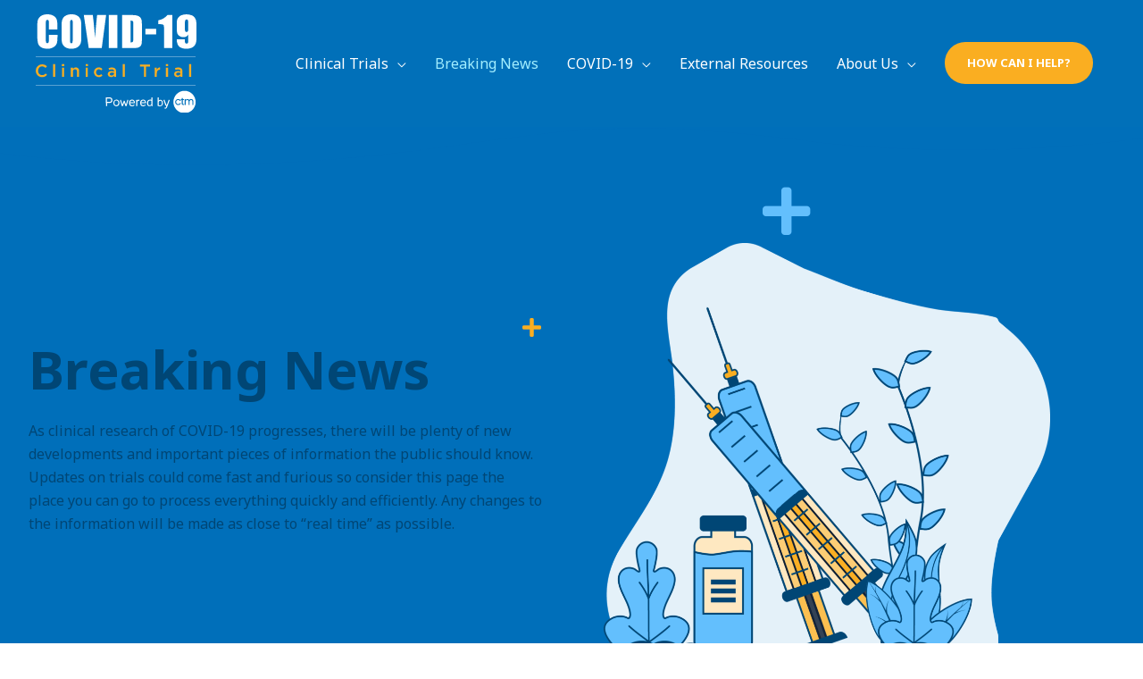

--- FILE ---
content_type: text/css; charset=UTF-8
request_url: https://covid19clinicaltrial.com/wp-content/uploads/elementor/css/post-296.css?ver=1769033151
body_size: 985
content:
.elementor-296 .elementor-element.elementor-element-19ef211 > .elementor-container > .elementor-column > .elementor-widget-wrap{align-content:flex-start;align-items:flex-start;}.elementor-296 .elementor-element.elementor-element-19ef211:not(.elementor-motion-effects-element-type-background), .elementor-296 .elementor-element.elementor-element-19ef211 > .elementor-motion-effects-container > .elementor-motion-effects-layer{background-color:#006FBA;}.elementor-296 .elementor-element.elementor-element-19ef211 > .elementor-background-overlay{background-image:url("https://covid19clinicaltrial.com/wp-content/uploads/2020/03/hero_mask-corner.png");background-position:37% 0px;background-size:cover;opacity:1;transition:background 0.3s, border-radius 0.3s, opacity 0.3s;}.elementor-296 .elementor-element.elementor-element-19ef211{transition:background 0.3s, border 0.3s, border-radius 0.3s, box-shadow 0.3s;padding:4em 1em 0em 1em;}.elementor-296 .elementor-element.elementor-element-19ef211 > .elementor-shape-top .elementor-shape-fill{fill:#006FBA;}.elementor-296 .elementor-element.elementor-element-19ef211 > .elementor-shape-top svg{width:calc(100% + 1.3px);height:44px;transform:translateX(-50%) rotateY(180deg);}.elementor-296 .elementor-element.elementor-element-19ef211 > .elementor-shape-top{z-index:2;pointer-events:none;}.elementor-bc-flex-widget .elementor-296 .elementor-element.elementor-element-6ce604e.elementor-column .elementor-widget-wrap{align-items:center;}.elementor-296 .elementor-element.elementor-element-6ce604e.elementor-column.elementor-element[data-element_type="column"] > .elementor-widget-wrap.elementor-element-populated{align-content:center;align-items:center;}.elementor-296 .elementor-element.elementor-element-6ce604e > .elementor-element-populated >  .elementor-background-overlay{opacity:1;}.elementor-296 .elementor-element.elementor-element-6ce604e > .elementor-element-populated > .elementor-background-overlay{mix-blend-mode:multiply;transition:background 0.3s, border-radius 0.3s, opacity 0.3s;}.elementor-296 .elementor-element.elementor-element-6ce604e > .elementor-element-populated{transition:background 0.3s, border 0.3s, border-radius 0.3s, box-shadow 0.3s;padding:0em 3em 1em 1em;}.elementor-296 .elementor-element.elementor-element-60b6042 > .elementor-widget-container{margin:0px 0px -28px 118px;}.elementor-296 .elementor-element.elementor-element-60b6042{z-index:9;}.elementor-296 .elementor-element.elementor-element-60b6042 .elementor-icon-wrapper{text-align:end;}.elementor-296 .elementor-element.elementor-element-60b6042.elementor-view-stacked .elementor-icon{background-color:#FAAE21;}.elementor-296 .elementor-element.elementor-element-60b6042.elementor-view-framed .elementor-icon, .elementor-296 .elementor-element.elementor-element-60b6042.elementor-view-default .elementor-icon{color:#FAAE21;border-color:#FAAE21;}.elementor-296 .elementor-element.elementor-element-60b6042.elementor-view-framed .elementor-icon, .elementor-296 .elementor-element.elementor-element-60b6042.elementor-view-default .elementor-icon svg{fill:#FAAE21;}.elementor-296 .elementor-element.elementor-element-60b6042 .elementor-icon{font-size:24px;}.elementor-296 .elementor-element.elementor-element-60b6042 .elementor-icon svg{height:24px;}.elementor-296 .elementor-element.elementor-element-bb14276 .elementor-heading-title{font-size:3.75rem;font-weight:bold;line-height:1.2em;}.elementor-bc-flex-widget .elementor-296 .elementor-element.elementor-element-f4f2c6c.elementor-column .elementor-widget-wrap{align-items:flex-start;}.elementor-296 .elementor-element.elementor-element-f4f2c6c.elementor-column.elementor-element[data-element_type="column"] > .elementor-widget-wrap.elementor-element-populated{align-content:flex-start;align-items:flex-start;}.elementor-296 .elementor-element.elementor-element-f4f2c6c > .elementor-widget-wrap > .elementor-widget:not(.elementor-widget__width-auto):not(.elementor-widget__width-initial):not(:last-child):not(.elementor-absolute){margin-block-end:0px;}.elementor-296 .elementor-element.elementor-element-f4f2c6c > .elementor-element-populated{margin:0% 0% 0% 0%;--e-column-margin-right:0%;--e-column-margin-left:0%;padding:0em 0em 0em 0em;}.elementor-296 .elementor-element.elementor-element-9e56a3b > .elementor-widget-container{margin:0px 50px -39px 0px;}.elementor-296 .elementor-element.elementor-element-9e56a3b{z-index:9;}.elementor-296 .elementor-element.elementor-element-9e56a3b .elementor-icon-wrapper{text-align:center;}.elementor-296 .elementor-element.elementor-element-9e56a3b.elementor-view-stacked .elementor-icon{background-color:#63BFFD;}.elementor-296 .elementor-element.elementor-element-9e56a3b.elementor-view-framed .elementor-icon, .elementor-296 .elementor-element.elementor-element-9e56a3b.elementor-view-default .elementor-icon{color:#63BFFD;border-color:#63BFFD;}.elementor-296 .elementor-element.elementor-element-9e56a3b.elementor-view-framed .elementor-icon, .elementor-296 .elementor-element.elementor-element-9e56a3b.elementor-view-default .elementor-icon svg{fill:#63BFFD;}.elementor-296 .elementor-element.elementor-element-9e56a3b .elementor-icon{font-size:61px;}.elementor-296 .elementor-element.elementor-element-9e56a3b .elementor-icon svg{height:61px;}.elementor-296 .elementor-element.elementor-element-b5c369b > .elementor-widget-container{margin:37px -20px 0px -60px;}.elementor-296 .elementor-element.elementor-element-b5c369b{text-align:end;}.elementor-296 .elementor-element.elementor-element-b5c369b img{width:86%;}.elementor-296 .elementor-element.elementor-element-da5d89f > .elementor-container > .elementor-column > .elementor-widget-wrap{align-content:flex-start;align-items:flex-start;}.elementor-296 .elementor-element.elementor-element-da5d89f:not(.elementor-motion-effects-element-type-background), .elementor-296 .elementor-element.elementor-element-da5d89f > .elementor-motion-effects-container > .elementor-motion-effects-layer{background-color:#F6FBFF;}.elementor-296 .elementor-element.elementor-element-da5d89f{transition:background 0.3s, border 0.3s, border-radius 0.3s, box-shadow 0.3s;padding:60px 0px 40px 0px;}.elementor-296 .elementor-element.elementor-element-da5d89f > .elementor-background-overlay{transition:background 0.3s, border-radius 0.3s, opacity 0.3s;}.elementor-296 .elementor-element.elementor-element-c4ea0cd .uael-post__thumbnail:hover img{opacity:1;}.elementor-296 .elementor-element.elementor-element-c4ea0cd.uael-post__link-complete-yes .uael-post__complete-box-overlay:hover + .uael-post__inner-wrap .uael-post__thumbnail img{opacity:1;}.elementor-296 .elementor-element.elementor-element-c4ea0cd.uael-equal__height-yes .uael-post-image-background .uael-post__inner-wrap:hover img{opacity:1;}.elementor-296 .elementor-element.elementor-element-c4ea0cd .uael-post-grid .uael-post-wrapper{padding-right:calc( 20px/2 );padding-left:calc( 20px/2 );margin-bottom:20px;}.elementor-296 .elementor-element.elementor-element-c4ea0cd .uael-post-grid .uael-post-grid__inner{margin-left:calc( -20px/2 );margin-right:calc( -20px/2 );}.elementor-296 .elementor-element.elementor-element-c4ea0cd .uael-post-wrapper{text-align:center;}.elementor-296 .elementor-element.elementor-element-c4ea0cd .uael-post__bg-wrap{background-color:#EAF3FB;box-shadow:-10px 10px 30px 0px rgba(0, 0, 0, 0.03);}.elementor-296 .elementor-element.elementor-element-c4ea0cd .uael-post__content-wrap{padding:25px 30px 30px 30px;}.elementor-296 .elementor-element.elementor-element-c4ea0cd .uael-post__datebox:not(.uael-post__noimage){width:60px;height:60px;margin-top:calc(-60px/2);}.elementor-296 .elementor-element.elementor-element-c4ea0cd .uael-post__datebox.uael-post__noimage{width:60px;height:60px;margin-top:25px;}.elementor-296 .elementor-element.elementor-element-c4ea0cd .uael-post__datebox{color:#ffffff;background-color:#184889;}.elementor-296 .elementor-element.elementor-element-c4ea0cd .uael-post__load-more-wrap{text-align:center;}.elementor-296 .elementor-element.elementor-element-c4ea0cd .uael-post__load-more{color:#ffffff;padding:10px 10px 10px 10px;}.elementor-296 .elementor-element.elementor-element-c4ea0cd .uael-post-inf-loader > div{width:18px;height:18px;}.elementor-296 .elementor-element.elementor-element-c4ea0cd .uael-post__title{font-size:1.3em;margin-bottom:20px;}.elementor-296 .elementor-element.elementor-element-c4ea0cd a.uael-post__read-more{color:#ffffff;background-color:#FAAE21;padding:10px 10px 10px 10px;}.elementor-296 .elementor-element.elementor-element-c4ea0cd a.uael-post__read-more:hover{background-color:#CE962E;}.elementor-296 .elementor-element.elementor-element-c4ea0cd.uael-post__link-complete-yes .uael-post__complete-box-overlay:hover + .uael-post__inner-wrap a.uael-post__read-more{background-color:#CE962E;}@media(max-width:1024px){.elementor-296 .elementor-element.elementor-element-19ef211 > .elementor-background-overlay{background-position:0px 0px;}.elementor-296 .elementor-element.elementor-element-19ef211{padding:4em 2em 0em 2em;}.elementor-296 .elementor-element.elementor-element-da5d89f{padding:1em 1em 1em 1em;}}@media(max-width:767px){.elementor-296 .elementor-element.elementor-element-19ef211 > .elementor-background-overlay{background-position:100vw 100vh;background-size:auto;}.elementor-296 .elementor-element.elementor-element-19ef211 > .elementor-shape-top svg{width:calc(279% + 1.3px);height:27px;}.elementor-296 .elementor-element.elementor-element-19ef211{padding:2em 2em 2em 2em;}.elementor-296 .elementor-element.elementor-element-6ce604e > .elementor-element-populated{padding:0px 0px 0px 0px;}.elementor-296 .elementor-element.elementor-element-bb14276 .elementor-heading-title{font-size:2em;}.elementor-296 .elementor-element.elementor-element-da5d89f{padding:50px 20px 50px 20px;}}@media(min-width:768px){.elementor-296 .elementor-element.elementor-element-6ce604e{width:56.053%;}.elementor-296 .elementor-element.elementor-element-f4f2c6c{width:43.947%;}}@media(max-width:1024px) and (min-width:768px){.elementor-296 .elementor-element.elementor-element-6ce604e{width:100%;}.elementor-296 .elementor-element.elementor-element-f4f2c6c{width:100%;}.elementor-296 .elementor-element.elementor-element-73a87a8{width:100%;}}

--- FILE ---
content_type: text/css; charset=UTF-8
request_url: https://covid19clinicaltrial.com/wp-content/uploads/elementor/css/post-238.css?ver=1769027044
body_size: 176
content:
.elementor-238 .elementor-element.elementor-element-78497662{margin-top:-65px;margin-bottom:30px;padding:0% 5% 0% 50%;}.elementor-238 .elementor-element.elementor-element-27d334e1{text-align:center;}.elementor-238 .elementor-element.elementor-element-27d334e1 .elementor-heading-title{font-size:1.7em;font-weight:bold;text-transform:uppercase;color:#FFFFFF;}.elementor-238 .elementor-element.elementor-element-5d1fdfbc > .elementor-widget-container{margin:-10px 0px 0px 0px;}.elementor-238 .elementor-element.elementor-element-5d1fdfbc{text-align:center;}.elementor-238 .elementor-element.elementor-element-5d1fdfbc .elementor-heading-title{font-size:16px;font-weight:400;text-transform:capitalize;line-height:1.4em;color:#FFFFFF;}.elementor-238 .elementor-element.elementor-global-270 .elementor-field-group{padding-right:calc( 8px/2 );padding-left:calc( 8px/2 );margin-bottom:6px;}.elementor-238 .elementor-element.elementor-global-270 .elementor-form-fields-wrapper{margin-left:calc( -8px/2 );margin-right:calc( -8px/2 );margin-bottom:-6px;}.elementor-238 .elementor-element.elementor-global-270 .elementor-field-group.recaptcha_v3-bottomleft, .elementor-238 .elementor-element.elementor-global-270 .elementor-field-group.recaptcha_v3-bottomright{margin-bottom:0;}body.rtl .elementor-238 .elementor-element.elementor-global-270 .elementor-labels-inline .elementor-field-group > label{padding-left:0px;}body:not(.rtl) .elementor-238 .elementor-element.elementor-global-270 .elementor-labels-inline .elementor-field-group > label{padding-right:0px;}body .elementor-238 .elementor-element.elementor-global-270 .elementor-labels-above .elementor-field-group > label{padding-bottom:0px;}.elementor-238 .elementor-element.elementor-global-270 .elementor-field-type-html{padding-bottom:0px;}.elementor-238 .elementor-element.elementor-global-270 .elementor-field-group .elementor-field:not(.elementor-select-wrapper){background-color:#ffffff;border-width:0px 0px 0px 0px;border-radius:30px 30px 30px 30px;}.elementor-238 .elementor-element.elementor-global-270 .elementor-field-group .elementor-select-wrapper select{background-color:#ffffff;border-width:0px 0px 0px 0px;border-radius:30px 30px 30px 30px;}.elementor-238 .elementor-element.elementor-global-270 .elementor-button{text-transform:uppercase;border-radius:30px 30px 30px 30px;}.elementor-238 .elementor-element.elementor-global-270 .e-form__buttons__wrapper__button-next{background-color:#FAAE21;color:#ffffff;}.elementor-238 .elementor-element.elementor-global-270 .elementor-button[type="submit"]{background-color:#FAAE21;color:#ffffff;}.elementor-238 .elementor-element.elementor-global-270 .elementor-button[type="submit"] svg *{fill:#ffffff;}.elementor-238 .elementor-element.elementor-global-270 .e-form__buttons__wrapper__button-previous{color:#ffffff;}.elementor-238 .elementor-element.elementor-global-270 .e-form__buttons__wrapper__button-next:hover{background-color:#000000;color:#ffffff;}.elementor-238 .elementor-element.elementor-global-270 .elementor-button[type="submit"]:hover{background-color:#000000;color:#ffffff;}.elementor-238 .elementor-element.elementor-global-270 .elementor-button[type="submit"]:hover svg *{fill:#ffffff;}.elementor-238 .elementor-element.elementor-global-270 .e-form__buttons__wrapper__button-previous:hover{color:#ffffff;}.elementor-238 .elementor-element.elementor-global-270 .elementor-message.elementor-message-success{color:#FFFFFF;}.elementor-238 .elementor-element.elementor-global-270 .elementor-message.elementor-message-danger{color:#FFFFFF;}.elementor-238 .elementor-element.elementor-global-270 .elementor-message.elementor-help-inline{color:#FFFFFF;}.elementor-238 .elementor-element.elementor-global-270{--e-form-steps-indicators-spacing:20px;--e-form-steps-indicator-padding:30px;--e-form-steps-indicator-inactive-secondary-color:#ffffff;--e-form-steps-indicator-active-secondary-color:#ffffff;--e-form-steps-indicator-completed-secondary-color:#ffffff;--e-form-steps-divider-width:1px;--e-form-steps-divider-gap:10px;}#elementor-popup-modal-238 .dialog-widget-content{animation-duration:1.2s;background-color:rgba(0,0,0,0);background-image:url("https://covid19clinicaltrial.com/wp-content/uploads/2020/03/b.png");}#elementor-popup-modal-238 .dialog-message{width:736px;height:447px;align-items:flex-end;}#elementor-popup-modal-238{justify-content:flex-end;align-items:flex-end;}#elementor-popup-modal-238 .dialog-close-button{display:flex;top:17.3%;}@media(max-width:767px){.elementor-238 .elementor-element.elementor-element-78497662{margin-top:35px;margin-bottom:22px;padding:0% 5% 0% 5%;}.elementor-238 .elementor-element.elementor-element-27d334e1 .elementor-heading-title{font-size:23px;}.elementor-238 .elementor-element.elementor-element-5d1fdfbc .elementor-heading-title{font-size:12px;}#elementor-popup-modal-238 .dialog-message{width:646px;height:504px;}#elementor-popup-modal-238{justify-content:flex-end;align-items:flex-end;}#elementor-popup-modal-238 .dialog-widget-content{background-position:bottom center;background-repeat:no-repeat;background-size:auto;}}

--- FILE ---
content_type: image/svg+xml
request_url: https://covid19clinicaltrial.com/wp-content/uploads/2020/03/logo-white-1.svg
body_size: 3361
content:
<?xml version="1.0" encoding="utf-8"?>
<!-- Generator: Adobe Illustrator 24.0.2, SVG Export Plug-In . SVG Version: 6.00 Build 0)  -->
<svg version="1.1" id="Layer_1" xmlns="http://www.w3.org/2000/svg" xmlns:xlink="http://www.w3.org/1999/xlink" x="0px" y="0px"
	 viewBox="0 0 361.4 220.4" style="enable-background:new 0 0 361.4 220.4;" xml:space="preserve">
<style type="text/css">
	.st0{fill:#FFFFFF;}
	.st1{fill:#FAAE21;}
</style>
<title>logo-white</title>
<rect y="94.8" class="st0" width="359.5" height="0.7"/>
<rect y="158.4" class="st0" width="359.5" height="0.7"/>
<path class="st0" d="M48.8,33.8H29.6V20.9c0-3.7-0.2-6.1-0.6-7c-0.5-1-1.6-1.5-2.7-1.4c-1.6,0-2.6,0.6-3,1.7s-0.6,3.6-0.6,7.3v34.4
	c0,3.6,0.2,5.9,0.6,7c0.5,1.1,1.7,1.8,2.9,1.7c1.2,0.1,2.3-0.5,2.8-1.6c0.4-1.1,0.7-3.7,0.7-7.8V46h19.3v2.8
	c0,7.7-0.5,13.1-1.6,16.3c-1.1,3.2-3.5,6-7.2,8.4c-4.1,2.5-8.9,3.8-13.7,3.6c-5.6,0-10.3-1-13.9-3.1c-3.4-1.8-6-4.8-7.2-8.5
	c-1.2-3.6-1.8-9-1.8-16.3V27.7c-0.1-4,0.1-8,0.5-12c0.4-2.8,1.5-5.4,3.3-7.7c1.9-2.6,4.5-4.6,7.5-5.9C18.2,0.7,22-0.1,25.8,0
	c5.7,0,10.3,1.1,14,3.3s6.1,4.9,7.3,8.2c1.2,3.3,1.7,8.4,1.7,15.3L48.8,33.8z"/>
<path class="st0" d="M102.6,44.9c0.1,5.3-0.1,10.5-0.5,15.8c-0.7,6.4-4.8,11.9-10.8,14.4c-3.5,1.4-7.2,2.1-11,2.1
	c-3.6,0.1-7.3-0.6-10.7-1.9c-6-2.4-10.2-7.9-11-14.3c-0.5-5.3-0.6-10.7-0.5-16V32.2c0-7.4,0.2-12.7,0.5-15.8
	c0.7-6.4,4.8-11.9,10.7-14.4c3.5-1.4,7.2-2.1,11-2.1c3.7-0.1,7.3,0.6,10.7,1.9c6,2.4,10.2,7.9,11,14.3c0.5,5.3,0.6,10.7,0.6,16V44.9
	z M83.3,20.6c0-3.4-0.2-5.6-0.6-6.6c-0.4-1-1.3-1.5-2.4-1.4c-0.9,0-1.8,0.4-2.3,1.2c-0.5,0.8-0.8,3.1-0.8,6.9v34.6
	c0,4.3,0.2,7,0.5,8c0.4,1,1.4,1.6,2.4,1.5c1.2,0.1,2.2-0.6,2.5-1.7c0.4-1.2,0.6-3.9,0.6-8.3V20.6z"/>
<path class="st0" d="M158.3,1.5l-9.8,74.1h-29.3l-11.1-74h20.3c2.4,20.4,4,37.7,5,51.8c1-14.3,2.1-26.9,3.2-38L138,1.5H158.3z"/>
<path class="st0" d="M183.6,1.5v74h-19.3v-74L183.6,1.5z"/>
<path class="st0" d="M194.2,1.5h14.4c9.3,0,15.6,0.4,18.9,1.3c2.9,0.6,5.5,2.1,7.5,4.2c1.7,1.8,2.8,4.1,3.2,6.5
	c0.4,2.4,0.6,7.1,0.6,14.1v26c0,6.7-0.3,11.1-0.9,13.3c-0.5,2.1-1.7,3.9-3.3,5.3c-1.7,1.3-3.7,2.2-5.8,2.7
	c-3.4,0.6-6.9,0.8-10.3,0.8h-24.3V1.5z M213.4,14.2v48.7c2.8,0,4.5-0.6,5.1-1.7c0.6-1.1,1-4.1,1-9.1V23.4c0.1-2.2,0-4.3-0.3-6.4
	c-0.2-0.9-0.7-1.6-1.5-2.1C216.4,14.3,214.9,14.1,213.4,14.2z"/>
<path class="st0" d="M270.8,32.3V45h-24.2V32.3H270.8z"/>
<path class="st0" d="M307,1.5v74h-18.5V35.9c0-5.7-0.1-9.2-0.4-10.3c-0.3-1.2-1.1-2.2-2.3-2.6c-1.3-0.6-4-0.9-8.3-0.9h-1.8v-8.6
	c8.9-1.9,15.7-5.9,20.4-11.9L307,1.5z"/>
<path class="st0" d="M317,55.9h18.5c0,3.5,0,5.6,0.1,6.5c0.1,0.9,0.5,1.7,1.1,2.3c0.7,0.6,1.7,1,2.7,0.9c0.9,0,1.7-0.3,2.3-0.9
	c0.6-0.6,1-1.4,1-2.2c0.1-0.9,0.1-2.8,0.1-5.5V45.2c-0.8,1.9-2.3,3.5-4.1,4.5c-2.1,1-4.4,1.6-6.7,1.5c-3.2,0.1-6.4-0.9-9-2.8
	c-2.4-1.5-4.1-3.9-4.9-6.6c-0.8-3.4-1.2-6.9-1.1-10.4v-5.9c-0.1-3.9,0.1-7.7,0.6-11.5c0.4-2.6,1.5-5,3.2-7c1.9-2.3,4.3-4,7.1-5
	c3.4-1.3,6.9-1.9,10.5-1.9c4.2-0.1,8.3,0.6,12.2,2.1c3,1.2,5.6,3.3,7.4,5.9c1.7,2.4,2.7,5.2,3,8.1c0.3,2.8,0.4,8.3,0.4,16.5V43
	c0,8.8-0.1,14.7-0.4,17.7c-0.3,3.1-1.4,6-3.2,8.4c-1.9,2.7-4.5,4.8-7.6,6c-3.5,1.4-7.3,2.1-11.1,2c-5.2,0-9.5-0.8-12.8-2.5
	c-3.1-1.5-5.6-4-7.1-7.1C317.6,63.9,316.9,59.9,317,55.9z M335.5,32.8c0,3.1,0.4,5,1.2,5.8c0.7,0.7,1.6,1.1,2.5,1.1
	c1.1,0.1,2.2-0.5,2.8-1.4c0.6-0.9,0.9-2.7,0.9-5.5V19.4c0-3.3-0.3-5.4-0.8-6.4c-0.6-1-1.7-1.6-2.8-1.5c-0.9,0.1-1.8,0.5-2.5,1.2
	c-0.9,0.8-1.3,2.9-1.3,6.3L335.5,32.8z"/>
<path class="st1" d="M0.2,126.3c-0.2-7.7,5.9-14,13.6-14.2c0.2,0,0.4,0,0.6,0c4-0.2,7.9,1.4,10.8,4.3l-3.1,3.6
	c-2.2-2-4.6-3.4-7.7-3.4c-5.3,0-9.1,4.3-9.1,9.8s3.8,9.8,9.1,9.8c3.4,0,5.6-1.4,7.9-3.6l3.1,3.1c-2.8,3.2-6.9,5-11.2,4.9
	c-7.6,0.1-13.9-6.1-14-13.7C0.2,126.6,0.2,126.4,0.2,126.3z"/>
<path class="st1" d="M39,111.3h4.8V140H39V111.3z"/>
<path class="st1" d="M58.9,111.6H64v4.5h-5.1L58.9,111.6z M59.1,119.3h4.8V140h-4.8V119.3z"/>
<path class="st1" d="M78.9,119.3h4.8v3.2c1.4-2.3,3.8-3.7,6.5-3.7c4.7,0,7.4,3.2,7.4,8V140h-4.8v-11.8c0-3.2-1.6-5.1-4.4-5.1
	s-4.7,1.9-4.7,5.1V140h-4.8V119.3z"/>
<path class="st1" d="M112.2,111.6h5.1v4.5h-5.1V111.6z M112.3,119.3h4.8V140h-4.8V119.3z"/>
<path class="st1" d="M131,129.7c-0.1-5.9,4.6-10.8,10.5-10.8c0.1,0,0.1,0,0.2,0c3.2-0.1,6.2,1.2,8.3,3.6l-2.9,3.2
	c-1.3-1.6-3.3-2.6-5.4-2.6c-3.5,0-6,3-6,6.7s2.6,6.7,6.2,6.7c2.1-0.1,4-1,5.4-2.6l2.9,2.8c-3.9,4.6-10.7,5.2-15.3,1.3
	C132.4,135.8,131,132.9,131,129.7z"/>
<path class="st1" d="M176.1,140v-2.6c-1.7,2-4.1,3.1-6.7,3c-3.9,0-7.4-2.2-7.4-6.5c0-4.6,3.6-6.8,8.4-6.8c1.9,0,3.9,0.3,5.7,0.9
	v-0.4c0-2.9-1.8-4.4-5.1-4.4c-2,0-4.1,0.4-5.9,1.3l-1.3-3.8c2.5-1.2,5.2-1.8,7.9-1.7c6.1,0,9.1,3.2,9.1,8.8V140H176.1z M176.2,131.3
	c-1.5-0.6-3.1-0.8-4.8-0.8c-3,0-4.8,1.2-4.8,3.3s1.8,3.1,4,3.1c3.1,0,5.5-1.8,5.5-4.4V131.3z"/>
<path class="st1" d="M195.6,111.3h4.8V140h-4.8V111.3z"/>
<path class="st1" d="M243.3,117h-8.7v-4.5h22.3v4.5h-8.7v23h-4.9V117z"/>
<path class="st1" d="M267.5,119.3h4.8v4.7c1.3-3.1,3.7-5.2,7.4-5.1v5h-0.3c-4.2,0-7.1,2.7-7.1,8.2v7.9h-4.8V119.3z"/>
<path class="st1" d="M292.6,111.6h5.1v4.5h-5.1V111.6z M292.8,119.3h4.8V140h-4.8V119.3z"/>
<path class="st1" d="M325.3,140v-2.6c-1.7,2-4.1,3.1-6.7,3c-3.9,0-7.4-2.2-7.4-6.5c0-4.6,3.6-6.8,8.4-6.8c1.9,0,3.9,0.3,5.7,0.9
	v-0.4c0-2.9-1.8-4.4-5.1-4.4c-2,0-4.1,0.4-5.9,1.3l-1.3-3.8c2.5-1.2,5.2-1.8,7.9-1.7c6.1,0,9.1,3.2,9.1,8.8V140H325.3z M325.4,131.3
	c-1.5-0.6-3.1-0.8-4.8-0.8c-3,0-4.8,1.2-4.8,3.3s1.8,3.1,4,3.1c3.1,0,5.5-1.8,5.5-4.4L325.4,131.3z"/>
<path class="st1" d="M344.8,111.3h4.8V140h-4.8V111.3z"/>
<g>
	<path class="st0" d="M334.6,171.2c-13.8,0-25,11.2-25,25c0,13.8,11.2,25,25,25c13.8,0,25-11.2,25-25
		C359.5,182.3,348.4,171.2,334.6,171.2L334.6,171.2z M320.4,201c1.6,0,3-0.8,3.7-2.2h2.5c-1.3,3.5-5.2,5.2-8.7,3.9
		c-3.5-1.3-5.2-5.2-3.9-8.7c1.3-3.5,5.2-5.2,8.7-3.9c1.8,0.7,3.2,2.1,3.9,3.9h-2.5c-0.7-1.4-2.2-2.3-3.8-2.3c-2.5,0-4.6,2.1-4.6,4.6
		C315.8,199,317.9,201,320.4,201L320.4,201z M333.5,202.9c-3.1,0.2-5.3-0.4-5.3-3.8v-7.3h-1.9V190h1.9v-2.8h2.4v2.8h2.9v1.9h-2.9
		v7.3c0,1.9,1.2,2,3,1.8L333.5,202.9z M352.2,202.9v-7.4c0-1.8-0.4-3.6-2.7-3.6c-1.8-0.1-3.4,1.3-3.5,3.2c0,0.2,0,0.4,0,0.5v7.3
		h-2.3v-7.3c0-1.8-0.7-3.7-2.9-3.7c-2,0-3.6,1.5-3.6,3.5c0,0.2,0,0.3,0,0.5v7h-2.3v-13.2h2.4v1.8c0.8-1.2,2.2-1.9,3.6-1.8
		c1.8-0.2,3.6,0.7,4.4,2.2c0.8-1.5,2.5-2.4,4.1-2.3c3.6,0,5.1,2.5,5.1,5.8v7.4L352.2,202.9z"/>
	<path class="st0" d="M157.8,186.1h9c0.8,0,1.7,0.1,2.4,0.5c0.7,0.3,1.3,0.7,1.8,1.3c0.5,0.6,0.8,1.2,1,1.9c0.4,1.6,0.4,3.2,0,4.8
		c-0.2,0.7-0.5,1.4-1,1.9c-0.5,0.6-1.1,1-1.7,1.3c-0.8,0.3-1.7,0.5-2.5,0.5h-6.4v7.3h-2.5L157.8,186.1z M160.3,195.9h6
		c1,0.1,2-0.3,2.7-1c0.6-0.8,0.9-1.7,0.8-2.7c0-1-0.3-1.9-0.9-2.7c-0.7-0.7-1.6-1.1-2.6-1.1h-6L160.3,195.9z"/>
	<path class="st0" d="M183.9,205.3c-0.8,0.3-1.7,0.5-2.6,0.5c-0.9,0-1.8-0.2-2.6-0.5c-0.8-0.3-1.6-0.8-2.2-1.5
		c-0.7-0.7-1.2-1.5-1.4-2.4c-0.2-1-0.3-1.9-0.3-2.9v-0.5c0-0.9,0.1-1.8,0.4-2.6c0.3-0.9,0.8-1.7,1.5-2.3c0.6-0.6,1.4-1.1,2.2-1.5
		c0.8-0.3,1.7-0.5,2.6-0.5c0.9,0,1.7,0.1,2.6,0.4c0.8,0.3,1.6,0.8,2.2,1.5c0.7,0.6,1.2,1.4,1.5,2.2c0.3,0.8,0.5,1.7,0.4,2.6v0.6
		c0,1-0.1,1.9-0.3,2.8c-0.3,1-0.8,1.8-1.5,2.5C185.6,204.4,184.8,204.9,183.9,205.3z M185.7,197.8c0.1-1.2-0.3-2.4-1.1-3.3
		c-0.4-0.5-0.9-0.8-1.4-1c-0.6-0.3-1.3-0.4-1.9-0.4c-0.6,0-1.3,0.1-1.9,0.3c-0.5,0.2-1,0.6-1.4,1c-0.8,1-1.2,2.2-1.1,3.4v0.6
		c0,0.7,0.1,1.5,0.3,2.2c0.1,0.6,0.4,1.2,0.9,1.7c0.3,0.4,0.8,0.7,1.3,0.9c0.6,0.2,1.3,0.4,1.9,0.3c0.6,0,1.2-0.1,1.8-0.3
		c1.1-0.5,2-1.5,2.3-2.7c0.2-0.8,0.3-1.5,0.3-2.3V197.8z"/>
	<path class="st0" d="M202.9,202l3.3-10.9l2.1,0.7l-4.1,13.7h-2.4l-2.8-8l-3,8h-2.4l-4.1-13.6l2.1-0.7L195,202l3-8.6h1.8L202.9,202z
		"/>
	<path class="st0" d="M213.7,202.6c0.9,0.8,2.2,1.2,3.4,1.1c0.7,0,1.3-0.1,1.9-0.4c0.5-0.3,1-0.8,1.4-1.3l2.1,0.9
		c-0.6,0.9-1.3,1.6-2.3,2.1c-1,0.5-2.1,0.8-3.3,0.8c-1.1,0-2.2-0.2-3.2-0.5c-0.8-0.3-1.5-0.8-2.1-1.5c-0.6-0.7-1-1.4-1.2-2.3
		c-0.3-1-0.4-2-0.4-3v-0.3c0-0.5,0-0.9,0-1.3c0-0.4,0.1-0.9,0.2-1.3c0.1-0.4,0.3-0.9,0.4-1.3c0.2-0.5,0.5-0.9,0.9-1.2
		c0.6-0.7,1.4-1.2,2.3-1.6c0.9-0.3,1.8-0.5,2.7-0.5c0.9,0,1.9,0.2,2.8,0.5c0.8,0.3,1.5,0.8,2,1.4c0.6,0.6,1,1.3,1.2,2.1
		c0.3,0.9,0.4,1.8,0.4,2.7v1.3h-10.5C212.4,200.3,212.8,201.6,213.7,202.6z M220.7,197.1v-0.3c0-0.5-0.1-0.9-0.3-1.4
		c-0.2-0.4-0.5-0.9-0.8-1.2c-0.4-0.4-0.8-0.6-1.3-0.8c-0.5-0.2-1.1-0.3-1.7-0.3c-0.6,0-1.1,0.1-1.7,0.3c-0.5,0.2-0.9,0.5-1.3,0.8
		c-0.4,0.3-0.6,0.7-0.8,1.2c-0.2,0.4-0.3,0.9-0.3,1.4v0.3L220.7,197.1z"/>
	<path class="st0" d="M229.6,191.5c0.5-0.3,1.1-0.5,1.7-0.4c0.8,0,1.6,0.2,2.3,0.6l-0.8,2.2c-0.5-0.3-1-0.4-1.6-0.4
		c-0.5,0-0.9,0.1-1.3,0.4c-0.4,0.3-0.7,0.6-0.9,1c-0.2,0.5-0.4,1-0.5,1.5c-0.1,0.6-0.2,1.3-0.2,1.9v7.2H226v-10.6
		c0-1-0.2-1.9-0.6-2.8l2.2-1c0.2,0.3,0.3,0.5,0.4,0.8c0.1,0.3,0.2,0.6,0.3,0.9h0.2C228.7,192.3,229.1,191.9,229.6,191.5z"/>
	<path class="st0" d="M238.7,202.6c0.9,0.8,2.2,1.2,3.4,1.1c0.7,0,1.3-0.1,1.9-0.4c0.5-0.3,1-0.8,1.4-1.3l2.1,0.9
		c-0.5,0.9-1.3,1.6-2.3,2.1c-1,0.5-2.1,0.8-3.3,0.8c-1.1,0-2.2-0.2-3.2-0.5c-0.8-0.3-1.5-0.8-2.1-1.5c-0.6-0.7-1-1.4-1.2-2.3
		c-0.3-1-0.4-2-0.4-3v-0.3c0-0.5,0-0.9,0-1.3c0-0.4,0.1-0.9,0.2-1.3c0.1-0.4,0.2-0.9,0.4-1.3c0.2-0.5,0.5-0.9,0.9-1.2
		c0.6-0.7,1.4-1.2,2.3-1.6c1.8-0.7,3.7-0.7,5.5,0c0.8,0.3,1.5,0.8,2,1.4c0.6,0.6,1,1.3,1.2,2.1c0.3,0.9,0.4,1.8,0.4,2.7v1.3h-10.5
		C237.4,200.3,237.9,201.6,238.7,202.6z M245.7,197.1v-0.3c0-0.5-0.1-0.9-0.3-1.4c-0.2-0.5-0.5-0.9-0.8-1.2
		c-0.4-0.4-0.8-0.6-1.3-0.8c-0.5-0.2-1.1-0.3-1.7-0.3c-0.6,0-1.1,0.1-1.6,0.3c-0.5,0.2-0.9,0.5-1.3,0.8c-0.4,0.3-0.6,0.7-0.8,1.2
		c-0.2,0.4-0.3,0.9-0.3,1.4v0.3L245.7,197.1z"/>
	<path class="st0" d="M262.4,185.8v16.5c0,0.6,0,1.2,0.2,1.7c0.1,0.5,0.4,1,0.6,1.5h-2.6c-0.2-0.2-0.3-0.5-0.3-0.8
		c-0.1-0.3-0.1-0.6-0.1-1c-0.4,0.4-0.8,0.7-1.2,1c-0.4,0.3-0.9,0.5-1.3,0.7c-0.5,0.2-1.1,0.3-1.7,0.3c-0.9,0-1.7-0.2-2.6-0.5
		c-0.7-0.3-1.3-0.8-1.7-1.4c-0.5-0.6-0.8-1.3-1-2c-0.2-0.8-0.3-1.6-0.3-2.4v-1.3c-0.2-1.9,0.5-3.9,1.8-5.3c1.4-1.3,3.3-1.9,5.2-1.8
		c0.9,0,1.8,0.2,2.7,0.5v-5.2L262.4,185.8z M258.7,193.3c-0.5-0.1-1.1-0.2-1.6-0.2c-1.2-0.1-2.4,0.4-3.2,1.3c-0.8,1-1.2,2.3-1.1,3.6
		v1.7c0,0.5,0,1,0.2,1.5c0.1,0.5,0.3,0.9,0.6,1.3c0.3,0.4,0.6,0.7,1,0.9c0.5,0.2,1,0.4,1.5,0.3c0.7,0,1.3-0.2,1.9-0.5
		c0.8-0.4,1.6-1,2.2-1.7v-7.7C259.6,193.5,259.2,193.4,258.7,193.3z"/>
	<path class="st0" d="M276.6,193.3c0.5-0.6,1.1-1.1,1.8-1.5c0.6-0.3,1.3-0.4,2-0.4c0.9,0,1.8,0.3,2.6,0.7c0.9,0.5,1.6,1.2,2,2.1
		c0.3,0.6,0.6,1.3,0.7,1.9c0.1,0.7,0.2,1.5,0.2,2.2v0.6c0.2,1.9-0.4,3.8-1.7,5.2c-1.4,1.2-3.2,1.8-5.1,1.7c-0.9,0-1.8-0.1-2.7-0.3
		c-0.8-0.2-1.7-0.4-2.4-0.7v-18.4l2.4-0.7v7.5L276.6,193.3z M276.4,203.3c0.4,0.2,0.9,0.3,1.3,0.4c0.5,0.1,1,0.1,1.5,0.1
		c0.4,0,0.8,0,1.2,0c0.4-0.1,0.7-0.2,1.1-0.3c0.4-0.2,0.7-0.4,1-0.7c0.3-0.3,0.5-0.7,0.6-1c0.2-0.4,0.3-0.8,0.3-1.3
		c0.1-0.4,0.1-0.8,0.1-1.3v-1c0-0.5,0-1.1-0.1-1.6c0-0.4-0.2-0.9-0.3-1.3c-0.2-0.5-0.6-1-1-1.3c-0.5-0.3-1-0.5-1.6-0.5
		c-0.5,0-1,0.1-1.5,0.3c-0.4,0.2-0.8,0.4-1.2,0.7c-0.3,0.3-0.6,0.6-0.8,1c-0.2,0.4-0.4,0.8-0.5,1.2L276.4,203.3z"/>
	<path class="st0" d="M293.7,210.4c-0.5,0.5-1.2,0.8-2,0.8c-0.3,0-0.5,0-0.8-0.1c-0.4-0.1-0.7-0.2-1.1-0.3v-1.7h1.2
		c0.4,0,0.7-0.1,1.1-0.2c0.3-0.2,0.6-0.5,0.7-0.8l1-2.7c-0.5-0.1-1-0.4-1.4-0.8c-0.4-0.4-0.7-0.8-0.9-1.3l-4.4-11.5l2.3-0.7
		l4.4,11.4c0.1,0.2,0.1,0.3,0.3,0.4c0.1,0.1,0.3,0.2,0.5,0.2h0.1l4.3-11.9l2.3,0.7l-6.2,16.7C294.7,209.3,294.3,209.9,293.7,210.4z"
		/>
</g>
</svg>
